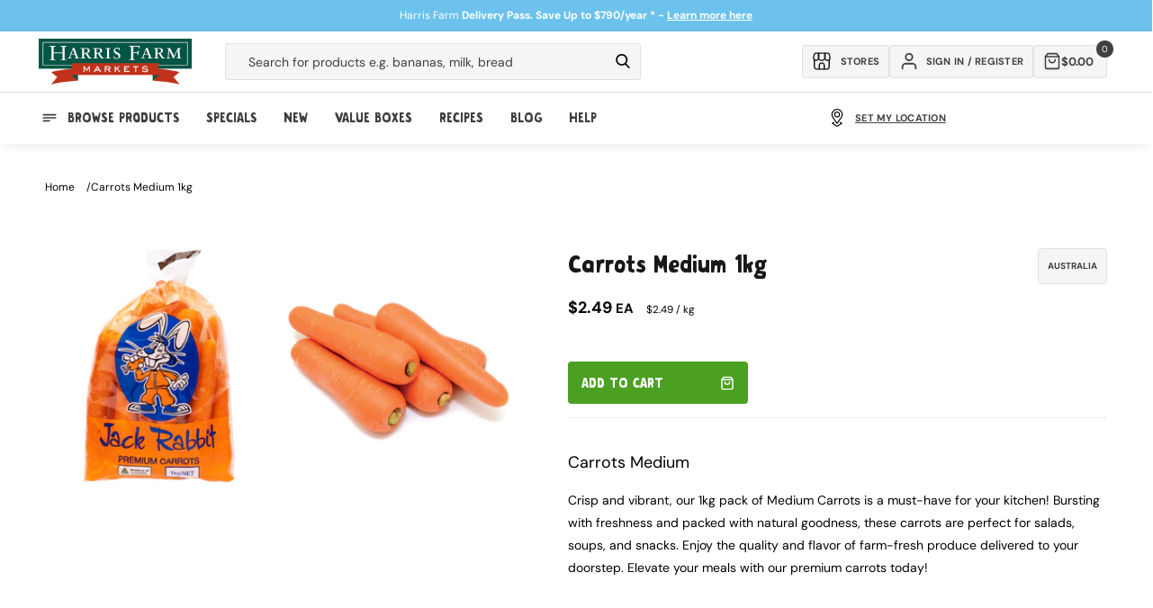

--- FILE ---
content_type: text/css
request_url: https://tags.srv.stackadapt.com/sa.css
body_size: -11
content:
:root {
    --sa-uid: '0-35b596a2-f5ad-5601-7970-ab0e795ed5e8';
}